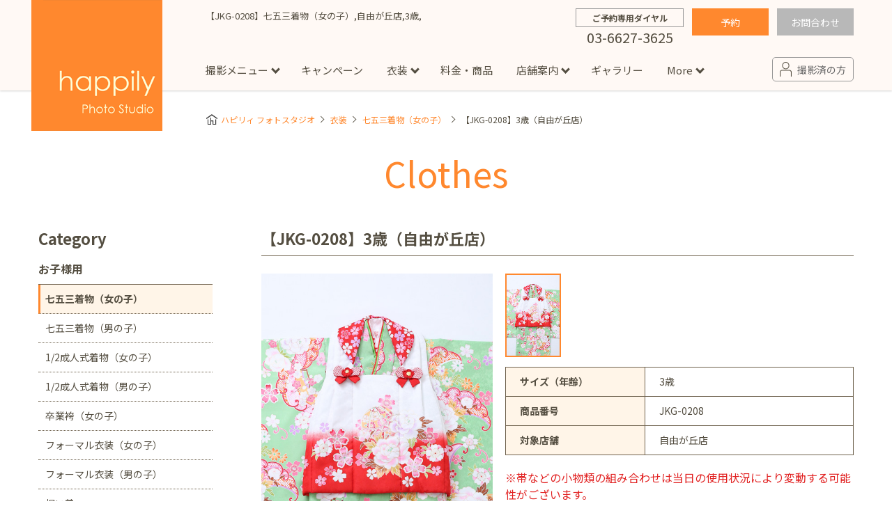

--- FILE ---
content_type: text/html; charset=UTF-8
request_url: https://www.happilyphoto.jp/clothes/girlskimono/36939/
body_size: 35940
content:
<!DOCTYPE html>
<html lang="ja">
<head>
<meta http-equiv="content-type" content="text/html; charset=utf-8">
<title>【JKG-0208】七五三着物（女の子）,自由が丘店,3歳, - ハピリィフォトスタジオ</title>
<meta name="viewport" content="width=device-width, initial-scale=1, maximum-scale=1">
<meta name="format-detection" content="telephone=no">
<meta name="apple-mobile-web-app-title" content="happily photo studio">
<link rel="icon" type="image/x-icon" href="https://www.happilyphoto.jp/wp-content/themes/my-happilyphoto/images/common/favicon.ico">
<link rel="apple-touch-icon-precomposed" href="https://www.happilyphoto.jp/wp-content/themes/my-happilyphoto/images/common/icon_happily.png">
<link href="https://fonts.googleapis.com/css2?family=Noto+Sans+JP:wght@400;500;700&display=swap" rel="stylesheet">
<link rel="stylesheet" href="https://www.happilyphoto.jp/wp-content/themes/my-happilyphoto/style.css">
<link rel="stylesheet" href="https://www.happilyphoto.jp/wp-content/themes/my-happilyphoto/css/common/layout.css?v=20250813">
<link rel="stylesheet" href="https://www.happilyphoto.jp/wp-content/themes/my-happilyphoto/css/common/module.css?v=20251114">
<link rel="stylesheet" href="https://www.happilyphoto.jp/wp-content/themes/my-happilyphoto/css/storeformlist.css">
<link rel="stylesheet" href="https://www.happilyphoto.jp/wp-content/themes/my-happilyphoto/css/clothes.css?v=20190806">
<link rel="stylesheet" href="https://www.happilyphoto.jp/wp-content/themes/my-happilyphoto/css/slick.css?v=20180717">
<script type="text/javascript" src="https://www.happilyphoto.jp/wp-content/themes/my-happilyphoto/js/jquery-3.2.1.min.js" charset="UTF-8"></script>
<script type="text/javascript" src="https://www.happilyphoto.jp/wp-content/themes/my-happilyphoto/js/ui.js?v=20250813" charset="UTF-8"></script>

<script type="text/javascript" src="https://www.happilyphoto.jp/wp-content/themes/my-happilyphoto/js/clothes.js?v=20180530" charset="UTF-8"></script>
<script type="text/javascript" src="https://www.happilyphoto.jp/wp-content/themes/my-happilyphoto/js/jquery.elevatezoom.js" charset="UTF-8"></script>
<script type="text/javascript" src="https://www.happilyphoto.jp/wp-content/themes/my-happilyphoto/js/slick.js" charset="UTF-8"></script>
<script type="text/javascript" src="https://www.happilyphoto.jp/wp-content/themes/my-happilyphoto/js/openYTMovie.js?v=20191127" charset="UTF-8"></script>
<!-- All in One SEO Pack 2.3.16 by Michael Torbert of Semper Fi Web Design[108,115] -->
<link rel="canonical" href="https://www.happilyphoto.jp/clothes/girlskimono/36939/" />
<!-- /all in one seo pack -->
<link rel='dns-prefetch' href='//s.w.org' />
<link rel='stylesheet' id='contact-form-7-css'  href='https://www.happilyphoto.jp/wp-content/plugins/contact-form-7/includes/css/styles.css?ver=5.0.1' type='text/css' media='all' />
<link rel='stylesheet' id='contact-form-7-confirm-css'  href='https://www.happilyphoto.jp/wp-content/plugins/contact-form-7-add-confirm/includes/css/styles.css?ver=5.1' type='text/css' media='all' />
<link rel='stylesheet' id='mts_simple_booking_front-css'  href='https://www.happilyphoto.jp/wp-content/plugins/mts-simple-booking/css/mtssb-front.css?ver=4.8' type='text/css' media='all' />
<script type='text/javascript' src='https://www.happilyphoto.jp/wp-includes/js/jquery/jquery.js?ver=1.12.4'></script>
<script type='text/javascript' src='https://www.happilyphoto.jp/wp-includes/js/jquery/jquery-migrate.min.js?ver=1.4.1'></script>
<link rel='https://api.w.org/' href='https://www.happilyphoto.jp/wp-json/' />
<link rel="EditURI" type="application/rsd+xml" title="RSD" href="https://www.happilyphoto.jp/xmlrpc.php?rsd" />
<link rel="wlwmanifest" type="application/wlwmanifest+xml" href="https://www.happilyphoto.jp/wp-includes/wlwmanifest.xml" /> 
<link rel='prev' title='【YKS-1001】祝い着,横浜みなとみらい,' href='https://www.happilyphoto.jp/clothes/babykimono/35667/' />
<link rel='next' title='【KWKG-7015】七五三着物（女の子）,川口店,7歳,' href='https://www.happilyphoto.jp/clothes/girlskimono/37331/' />
<meta name="generator" content="WordPress 4.8" />
<link rel='shortlink' href='https://www.happilyphoto.jp/?p=36939' />
<link rel="alternate" type="application/json+oembed" href="https://www.happilyphoto.jp/wp-json/oembed/1.0/embed?url=https%3A%2F%2Fwww.happilyphoto.jp%2Fclothes%2Fgirlskimono%2F36939%2F" />
<link rel="alternate" type="text/xml+oembed" href="https://www.happilyphoto.jp/wp-json/oembed/1.0/embed?url=https%3A%2F%2Fwww.happilyphoto.jp%2Fclothes%2Fgirlskimono%2F36939%2F&#038;format=xml" />
<script type="application/ld+json">{"@context": "https://schema.org",
"@type": "BreadcrumbList",
"itemListElement" : [
    {
        "@type": "ListItem",
        "position": 1,
        "name": "happily\u30d5\u30a9\u30c8\u30b9\u30bf\u30b8\u30aa",
        "item": "https://www.happilyphoto.jp/"
    },
    {
        "@type": "ListItem",
        "position": 2,
        "name": "\u8863\u88c5",
        "item": "https://www.happilyphoto.jp/clothes/"
    },
    {
        "@type": "ListItem",
        "position": 3,
        "name": "\u4e03\u4e94\u4e09\u7740\u7269\uff08\u5973\u306e\u5b50\uff09",
        "item": "https://www.happilyphoto.jp/clothes/girlskimono/"
    },
    {
        "@type": "ListItem",
        "position": 4,
        "name": "\u3010JKG-0208\u3011\u4e03\u4e94\u4e09\u7740\u7269\uff08\u5973\u306e\u5b50\uff09,\u81ea\u7531\u304c\u4e18\u5e97,3\u6b73,",
        "item": "https://www.happilyphoto.jp/clothes/girlskimono/36939/"
    }
]}</script><link rel="stylesheet" href="https://www.happilyphoto.jp/wp-content/themes/my-happilyphoto/css/wp-control.css">


<!--[if lt IE 9]>
<script type="text/javascript" src="http://html5shim.googlecode.com/svn/trunk/html5.js"></script>
<![endif]-->

<!-- Google Tag Manager -->
<script>(function(w,d,s,l,i){w[l]=w[l]||[];w[l].push({'gtm.start':
new Date().getTime(),event:'gtm.js'});var f=d.getElementsByTagName(s)[0],
j=d.createElement(s),dl=l!='dataLayer'?'&l='+l:'';j.async=true;j.src=
'https://www.googletagmanager.com/gtm.js?id='+i+dl;f.parentNode.insertBefore(j,f);
})(window,document,'script','dataLayer','GTM-WGMDB6');</script>
<!-- End Google Tag Manager -->

</head>

<body>
<!-- Google Tag Manager (noscript) -->
<noscript><iframe src="https://www.googletagmanager.com/ns.html?id=GTM-WGMDB6"
height="0" width="0" style="display:none;visibility:hidden"></iframe></noscript>
<!-- End Google Tag Manager (noscript) -->
<!-- [ ****** Header ****** ] -->
<header id="mainHeadOut">

<div id="mainHead">
<h1 id="topTtl">




【JKG-0208】七五三着物（女の子）,自由が丘店,3歳,</h1>
<div class="siteLogo"><a href="https://www.happilyphoto.jp/"><img src="https://www.happilyphoto.jp/wp-content/themes/my-happilyphoto/images/common/img_logo.png" alt="happily Photo Studio"></a></div>

<div class="topContactArea">


<div class="wrapTopTel">
<p class="TopTelTxt">ご予約専用ダイヤル</p>
<p class="TopTelNum">03-6627-3625</p>
</div>

<div class="wrapTopRes">
<a href="https://reserve.happilyphoto.jp/" class="btnRes">予約</a>

<a href="https://www.happilyphoto.jp/inquiry/" class="btnInq">お問合わせ</a>
</div>

</div><!-- // .topContactArea -->

<nav class="mainNav" id="mainNav">
<ul class="glovalNav">
<li><a href="https://www.happilyphoto.jp/">トップ</a></li>

<li class="subLink pc_dbn">
<p>撮影メニュー</p>
<!-- subMenuArea -->
<div class="subMenuArea">
<div class="inner">
<dl class="wrapSubMenu mB_20">
<dt class="ttlSubMenu"><a href="https://www.happilyphoto.jp/situation/">スタジオ撮影</a></dt>
<dd>
<ul class="subMenuLst">
<li><a href="https://www.happilyphoto.jp/situation/sg/">七五三</a></li>
<li><a href="https://www.happilyphoto.jp/situation/bd/">誕生日</a></li>
<li><a href="https://www.happilyphoto.jp/situation/om/">お宮参り</a></li>
<li><a href="https://www.happilyphoto.jp/situation/hy/">お食い初め・百日祝い</a></li>
<li><a href="https://www.happilyphoto.jp/situation/hb/">ハーフバースデー</a></li>
<li><a href="https://www.happilyphoto.jp/situation/sk/">節句</a></li>
<li><a href="https://www.happilyphoto.jp/situation/ny/">入園・入学／卒園・卒業</a></li>
<li><a href="https://www.happilyphoto.jp/situation/hs/">1/2成人式（ハーフ成人式）</a></li>
<li><a href="https://www.happilyphoto.jp/situation/sc/">成人式フォト</a></li>
<li><a href="https://www.happilyphoto.jp/situation/mt/">マタニティフォト</a></li>
<li><a href="https://www.happilyphoto.jp/situation/fa/">家族写真</a></li>
<li><a href="https://www.happilyphoto.jp/situation/sn/">シニアフォト</a></li>
<li><a href="https://www.happilyphoto.jp/situation/pt/">ペット撮影</a></li>
</ul>
</dd>
</dl>
<dl class="wrapSubMenu">
<dt class="ttlSubMenu"><a href="https://www.happilyphoto.jp/location/">出張撮影</a></dt>
<dd>
<ul class="subMenuLst">
<li><a href="https://www.happilyphoto.jp/location/sg/">七五三</a></li>
<li><a href="https://www.happilyphoto.jp/location/om/">お宮参り</a></li>
<li><a href="https://www.happilyphoto.jp/location/ny/">入園・入学／卒園・卒業</a></li>
<li><a href="https://www.happilyphoto.jp/location/fa/">ファミリーフォト</a></li>
<li><a href="https://www.happilyphoto.jp/location/bd/">誕生日</a></li>
<li><a href="https://www.happilyphoto.jp/location/pr/">プロフィール写真・宣材写真</a></li>
</ul>
<ul class="subMenuLst">
<li><a href="https://www.happilyphoto.jp/locationreport/">出張撮影レポート</a></li>
</ul>
</dd>
</dl>
</div>
</div>
<!-- subMenuArea -->
</li>
<li class="pc_dbn"><a href="https://www.happilyphoto.jp/campaign/">キャンペーン</a></li>

<li class="dIB_sp"><a href="https://www.happilyphoto.jp/about/">happilyとは</a></li>
<li class="dIB_sp"><a href="https://www.happilyphoto.jp/situation/">撮影メニュー</a></li>
<li class="dIB_sp"><a href="https://www.happilyphoto.jp/campaign/">キャンペーン</a></li>

<li class="subLink">
<a href="https://www.happilyphoto.jp/clothes/">衣装</a>
<!-- subMenuArea -->
<div class="subMenuArea">
<div class="inner">
<dl class="wrapSubMenu wrapSubShop">
<dt class="ttlSubMenu"><a href="https://www.happilyphoto.jp/clothes/">Clothes</a></dt>
<dd>
<p class="ttlShopName">お子様用</p>
<ul class="subMenuLst">
<li><a href="https://www.happilyphoto.jp/clothes/girlskimono/">七五三着物(女の子)</a></li>
<li><a href="https://www.happilyphoto.jp/clothes/boyskimono/">七五三着物(男の子)</a></li>
<li><a href="https://www.happilyphoto.jp/clothes/girlshalfkimono/">1/2成人式着物(女の子)</a></li>
<li><a href="https://www.happilyphoto.jp/clothes/boyshalfkimono/">1/2成人式着物(男の子)</a></li>
<li><a href="https://www.happilyphoto.jp/clothes/girlshakama/">卒業袴(女の子)</a></li>
<li><a href="https://www.happilyphoto.jp/clothes/girlsformal/">フォーマル衣装(女の子)</a></li>
<li><a href="https://www.happilyphoto.jp/clothes/boysformal/">フォーマル衣装(男の子)</a></li>
<li><a href="https://www.happilyphoto.jp/clothes/babykimono/">祝い着</a></li>
<li><a href="https://www.happilyphoto.jp/clothes/girls/">女の子用衣装</a></li>
<li><a href="https://www.happilyphoto.jp/clothes/boys/">男の子用衣装</a></li>
</ul>
<p class="ttlShopName">大人用</p>
<ul class="subMenuLst">
<li><a href="https://www.happilyphoto.jp/clothes/adultskimono/">着物</a></li>
<li><a href="https://www.happilyphoto.jp/clothes/maternity/">マタニティ用ドレス</a></li>
</ul>
</dd>
</dl>
</div>
</div>
<!-- subMenuArea -->
</li>

<li><a href="https://www.happilyphoto.jp/price/">料金・商品</a></li>

<li class="subLink">
<a href="https://www.happilyphoto.jp/store/">店舗案内</a>
<!-- subMenuArea -->
<div class="subMenuArea">
<div class="inner">
<dl class="wrapSubMenu">
<dt class="ttlSubMenu"><a href="https://www.happilyphoto.jp/store/">Store</a></dt>
<dd>
<p class="ttlShopName">東京都</p>
<ul class="subMenuLst">
<li><a href="https://www.happilyphoto.jp/store/jiyugaoka/">自由が丘店</a></li>
<li><a href="https://www.happilyphoto.jp/store/hiroo/">広尾店</a></li>
<li><a href="https://www.happilyphoto.jp/store/luxekachidoki/">勝どき店</a></li>
<li><a href="https://www.happilyphoto.jp/store/kichijoji/">吉祥寺店</a></li>
<li><a href="https://www.happilyphoto.jp/store/tamadairanomori/">イオンモール多摩平の森店</a></li>
<li><a href="https://www.happilyphoto.jp/store/nishiarai/">西新井店</a></li>
<li><a href="https://www.happilyphoto.jp/store/popup-omotesando/">【期間限定】表参道店</a></li>
</ul>
<p class="ttlShopName">神奈川県</p>
<ul class="subMenuLst">
<li><a href="https://www.happilyphoto.jp/store/minatomirai/">横浜みなとみらい店</a></li>
<li><a href="https://www.happilyphoto.jp/store/sagamiono/">ボーノ相模大野店</a></li>
<li><a href="https://www.happilyphoto.jp/store/fujisawa/">ミスターマックス湘南藤沢店</a></li>
<li><a href="https://www.happilyphoto.jp/store/centerkita/">港北センター北店</a></li>
</ul>
<p class="ttlShopName">千葉県</p>
<ul class="subMenuLst">
<li><a href="https://www.happilyphoto.jp/store/luxeshinmatsudo/">新松戸店</a></li>
<li><a href="https://www.happilyphoto.jp/store/yachiyo/">八千代緑が丘店</a></li>
<li><a href="https://www.happilyphoto.jp/store/kashiwanoha/">柏の葉店</a></li>
</ul>
<p class="ttlShopName">埼玉県</p>
<ul class="subMenuLst">
<li><a href="https://www.happilyphoto.jp/store/kawaguchi/">川口店</a></li>
<li><a href="https://www.happilyphoto.jp/store/urawa/">浦和店</a></li>
<li><a href="https://www.happilyphoto.jp/store/ageo/">アリオ上尾店</a></li>
</ul>
<p class="ttlShopName">茨城県</p>
<ul class="subMenuLst">
<li><a href="https://www.happilyphoto.jp/store/tsukubagakuennomori/">つくば学園の森店</a></li>
</ul>
<p class="ttlShopName">静岡県</p>
<ul class="subMenuLst">
<li><a href="https://www.happilyphoto.jp/store/hamakita/">サンストリート浜北店</a></li>
</ul>
<p class="ttlShopName">愛知県</p>
<ul class="subMenuLst">
<li><a href="https://www.happilyphoto.jp/store/toyotajosui/">豊田浄水店</a></li>
<li><a href="https://www.happilyphoto.jp/store/kasugai/">春日井店</a></li>
</ul>
<p class="ttlShopName">大阪府</p>
<ul class="subMenuLst">
<li><a href="https://www.happilyphoto.jp/store/tezukayama/">帝塚山店</a></li>
</ul>
<p class="ttlShopName">福岡県</p>
<ul class="subMenuLst">
<li><a href="https://www.happilyphoto.jp/store/fukuokanishi/">福岡西店</a></li>
</ul>
</dd>
</dl>
</div>
</div>
<!-- subMenuArea -->
</li>

<li class="pc_dbn"><a href="https://www.happilyphoto.jp/gallery/">ギャラリー</a></li>

<li class="subLink pc_dbn">
<p>More</p>
<!-- subMenuArea -->
<div class="subMenuArea">
<div class="inner">
<dl class="wrapSubMenu">
<dt class="ttlSubMenu"><p>More</p>
<dd>
<ul class="subMenuLst">
<li><a href="https://www.happilyphoto.jp/about/">happilyとは</a></li>
<li><a href="https://www.happilyphoto.jp/flow/">予約から撮影までの流れ</a></li>
<li><a href="https://www.happilyphoto.jp/event/">イベント撮影</a></li>
<li><a href="https://www.happilyphoto.jp/faq/">よくある質問</a></li>
<li><a href="https://www.happilyphoto.jp/news/">お知らせ</a></li>
<li><a href="https://www.happilyphoto.jp/column/">コラム</a></li>

<!--
<li><a href="[url]/event/">イベント</a></li>
<li><a href="[url]/studiophoto/">スタジオ写真</a></li>
<li><a href="[url]/column/">コラム</a></li>
-->

</ul>
</dd>
</dl>
</div>
</div>
<!-- subMenuArea -->
</li>

<li class="dIB_sp"><a href="https://www.happilyphoto.jp/gallery/">ギャラリー</a></li>
<li class="dIB_sp"><a href="https://www.happilyphoto.jp/faq/">よくある質問</a></li>
<li class="dIB_sp"><a href="https://www.happilyphoto.jp/flow/">予約から撮影の流れ</a></li>
<li class="dIB_sp"><a href="https://www.happilyphoto.jp/news/">お知らせ</a></li>
<li class="dIB_sp"><a href="https://www.happilyphoto.jp/event/">イベント撮影</a></li>
<li class="dIB_sp"><a href="https://www.happilyphoto.jp/location/">出張撮影</a></li>
<li class="dIB_sp"><a href="https://www.happilyphoto.jp/locationreport/">出張撮影レポート</a></li>
<li class="dIB_sp"><a href="https://www.happilyphoto.jp/column/">コラム</a></li>

</ul>

<div class="headSnsArea">
<div class="tACenter mB_50sp30 sp_dbn"><a href="https://www.happilyphoto.jp/reserve/" class="ttlTopSubTxt2">ご予約はこちら</a></div>
<p class="spMenuTtl">happily公式アカウント</p>

<div class="navSnsArea">
<div class="subTxt">公式LINE限定で<br>お得なクーポン配布中♪</div>
<div class="lstSnsIcon">
<a href="https://lin.ee/enLlXjt" target="new" rel="noopener noreferrer"><img src="https://www.happilyphoto.jp/wp-content/uploads/2023/11/sns_icon-line.png" alt="line"></a>
<a href="https://www.instagram.com/happily_photo_studio.753.baby/" target="new" rel="noopener noreferrer"><img src="https://www.happilyphoto.jp/wp-content/themes/my-happilyphoto/images/common/sns_icon-insta.png" alt="instagram"></a>
<a href="https://www.facebook.com/happilyphotostudio/" target="new" rel="noopener noreferrer"><img src="https://www.happilyphoto.jp/wp-content/themes/my-happilyphoto/images/common/sns_icon-fb.png" alt="facebook"></a>
</div>
</div><!-- // navSnsArea -->

</div><!-- // wrapSpSnsArea -->

</nav>

<div class="secondMenu reArrange">
<a class="linkCustomer" href="https://www.happilyphoto.jp/customer/"><span class="txt">撮影済の方</span></a>
<!-- sp_menu --><span id="menuBtn"><span class="icon"></span><span class="txt">メニュー</span></span>
</div><!-- secondMenu -->



</div><!-- // mainHead -->

<ul class="subMenu">
<li><a href="https://www.happilyphoto.jp/campaign/">お得なプラン</a></li>
<li><a href="https://www.happilyphoto.jp/store/">店舗情報</a></li>
<li><a href="https://www.happilyphoto.jp/clothes/">衣装</a></li>
<li><span data-id="contact">お問い合わせ</span></li>
</ul>





<div data-id="contactArea">

<div class="contactWrap mB_30">
<p class="contactTtl">お電話の場合</p>
<p class="mB_10">些細なことでも是非お問い合わせください。</p>
<a href="tel:03-6627-3625" class="btnContact2"><span class="tel">03-6627-3625</span></a>
<p>受付時間：9:00～17:00（不定休）</p>
</div><!-- [ / .contactWrap] -->

<div class="contactWrap mB_30">
<p class="contactTtl">メールの場合</p>
<a href="https://www.happilyphoto.jp/inquiry" class="btnContact" rel="nofollow"><span class="mail">お問い合わせフォーム</span></a>
</div><!-- [ / .contactWrap] -->

<div class="contactWrap">
<p class="contactTtl">FAQ</p>
<p class="mB_10">お客様から寄せられるよくある質問を掲載しています。<br>お問い合わせの前にまずはご確認ください。</p>
<a href="https://www.happilyphoto.jp/faq" class="btnContact" rel="nofollow">よくある質問</a>
</div><!-- [ / .contactWrap] -->

<div data-id="MenuClose">閉じる</div>

</div><!-- [ / #contactArea] -->


</header>
<!-- [ ****** // Header ****** ] -->


<div id="bgOver"></div>
<div id="subContainer">
<div class="wrapper">


<!-- #breadCrumbLst -->
<div id="breadCrumbLst" class="rcrumbs">



<ul>
<li><a href="https://www.happilyphoto.jp/">ハピリィ フォトスタジオ</a></li>
<li><a href="https://www.happilyphoto.jp/clothes/">衣装</a></li>
<li><a href="https://www.happilyphoto.jp/clothes/girlskimono/">七五三着物（女の子）</a></li>
<li>【JKG-0208】3歳（自由が丘店）</li>
</ul>
</div>
<!-- #breadCrumbLst -->

<section class="wrapClothes">

<h2 class="ttlTop02">Clothes</h2>


<section class="lstClothArea mB_50sp30">
<h3 class="ttlConMiddle">

<!-- 追加してみた分 -->
<!-- 追加してみた分　ここまで -->

【JKG-0208】3歳（自由が丘店）</h3>

<article class="wrapDtl">

<div class="sideImg">

<ul id="clothesMain">
<li><img src="https://www.happilyphoto.jp/wp-content/uploads/2017/11/JKG0208-1.jpg" alt=""></li>
</ul>

</div><!-- //.sideImg -->

<div class="sideExe">

<ul id="clothesThum">
<li><img src="https://www.happilyphoto.jp/wp-content/uploads/2017/11/JKG0208-1.jpg" alt=""></li>
</ul>

<table class="cateSearch">

<tr>
<th>
サイズ（年齢）</th>
<td>
3歳</td>
</tr>
<tr>
<th>商品番号</th>
<td>
JKG-0208</td>
</tr>
<tr>
<th>対象店舗</th>
<td>
自由が丘店</td>
</tr>
</table>



<p class="mT_20">
<span class="fCRed">※帯などの小物類の組み合わせは当日の使用状況により変動する可能性がございます。</span><br>
※お着物は撮影当日（ご来店後）にお決めいただいております。<br>
※当日の撮影状況や衣装の状態によってご用意できない着物もございます。<br>
※ご希望のお着物がある場合は【お取り置き料3,850円】にてご指定いただけます。<br>
尚、お取り置きは着物のみとなり、帯・帯上げ・しごき・帯締め等の小物類はご指定いただけませんのでご注意ください。<br>
ご希望の際は予めメールにてお申込みください。<br>
<a href="https://www.happilyphoto.jp/inquiry/">https://www.happilyphoto.jp/inquiry/</a><br>
※プレミアム衣装での【お参り用着物レンタル】はおこなっておりません。<br>
<br>
<span class="fWBold">【プレミアム衣装について】</span><br>
プレミアム衣装着用時には1家族様当たり、以下の料金を頂戴しております。<br>
<span class="dB dB_sp mT_5 pcBrNone">GOLDランク：4,400円　<br>通常衣装に加えて「GOLD」「SILVER」の衣装をお選びいただけます。</span>
<span class="dB dB_sp mT_5 pcBrNone">SILVERランク：3,520円　<br>通常衣装に加えて「SILVER」の衣装をお選びいただけます。</span></p>


</div><!-- //.sideExe -->

<!-- //.wrapDtl_1 --></article>

<div class="mB_50sp30">
<section class="otherClothes">
<h4 class="sttl">七五三着物（女の子）［3歳］（自由が丘店）</h4>

<ul class="lstConCloth">







<li><a href="https://www.happilyphoto.jp/clothes/girlskimono/607373/">
<span class="wrapClothImg">
<!-- 追加してみた分 位置情報追加 -->
<span class="mark type_x right">GOLD</span><!-- 追加してみた分　ここまで -->
<img src="https://www.happilyphoto.jp/wp-content/uploads/2022/07/JKG-0241.jpg" alt="">
<span class="clothShopName shop_jiyugaoka">自由が丘店</span>
</span>
</a></li>



<li><a href="https://www.happilyphoto.jp/clothes/girlskimono/171507/">
<span class="wrapClothImg">
<!-- 追加してみた分 位置情報追加 -->
<!-- 追加してみた分　ここまで -->
<img src="https://www.happilyphoto.jp/wp-content/uploads/2019/02/JKG-202.jpg" alt="">
<span class="clothShopName shop_jiyugaoka">自由が丘店</span>
</span>
</a></li>



<li><a href="https://www.happilyphoto.jp/clothes/girlskimono/607397/">
<span class="wrapClothImg">
<!-- 追加してみた分 位置情報追加 -->
<span class="mark type_x right">GOLD</span><!-- 追加してみた分　ここまで -->
<img src="https://www.happilyphoto.jp/wp-content/uploads/2022/07/JKG-0243.jpg" alt="">
<span class="clothShopName shop_jiyugaoka">自由が丘店</span>
</span>
</a></li>



<li><a href="https://www.happilyphoto.jp/clothes/girlskimono/591512/">
<span class="wrapClothImg">
<!-- 追加してみた分 位置情報追加 -->
<!-- 追加してみた分　ここまで -->
<img src="https://www.happilyphoto.jp/wp-content/uploads/2022/05/JKG-0237.jpg" alt="">
<span class="clothShopName shop_jiyugaoka">自由が丘店</span>
</span>
</a></li>



<li><a href="https://www.happilyphoto.jp/clothes/girlskimono/693180/">
<span class="wrapClothImg">
<!-- 追加してみた分 位置情報追加 -->
<span class="mark type_x right">GOLD</span><!-- 追加してみた分　ここまで -->
<img src="https://www.happilyphoto.jp/wp-content/uploads/2024/09/original_hanaemi_3g_304452.jpg" alt="">
<span class="clothShopName shop_jiyugaoka">自由が丘店</span>
</span>
</a></li>

</ul>

</section><!-- otherClothes -->

<div class="mT_40sp20 tACenter"><a href="https://www.happilyphoto.jp/clothes//" class="btnCmn02 mR_40spmB_20">一覧に戻る</a><a href="https://www.happilyphoto.jp/clothes/" class="btnCmn02">衣装トップに戻る</a></div>
</div>


<style>
@media only screen and (min-width:640px){
    .bnrsList li {
        margin:0 50px 20px 0 ;
    }

    .bnrsList li:nth-child(2n){margin-right: 0;}
    .bnrsList li:nth-last-child(-n+2){margin-bottom: 0;}
}

</style>
<div class="bnrLinksArea">
<ul class="bnrsList">

<li><a href="https://www.happilyphoto.jp/campaign/set_2102/"><img src="https://www.happilyphoto.jp/wp-content/uploads/2026/01/thumb_770_350-1.jpg" alt="新春フォトキャンペーン"></a></li>

<li><a href="https://www.happilyphoto.jp/campaign/753set2006/"><img src="https://www.happilyphoto.jp/wp-content/uploads/2026/01/thumb_770_350-2.jpg" alt="七五三キャンペーン"></a></li>
</ul>
<!-- / .bannerLinksArea --></div>

</section>
<!-- cloth -->


<div class="sideMenuArea">
<p class="ttlSideCate">Category</p>


<dl class="sideMenuLink">
<dt>お子様用</dt>
<dd>
<ul class="lst">
<li><a href="https://www.happilyphoto.jp/clothes/girlskimono/" class="current">七五三着物（女の子）</a></li>
<li><a href="https://www.happilyphoto.jp/clothes/boyskimono/">七五三着物（男の子）</a></li>
<li><a href="https://www.happilyphoto.jp/clothes/girlshalfkimono/">1/2成人式着物（女の子）</a></li>
<li><a href="https://www.happilyphoto.jp/clothes/boyshalfkimono/">1/2成人式着物（男の子）</a></li>
<li><a href="https://www.happilyphoto.jp/clothes/girlshakama/">卒業袴（女の子）</a></li>

<li><a href="https://www.happilyphoto.jp/clothes/girlsformal/">フォーマル衣装（女の子）</a></li>
<li><a href="https://www.happilyphoto.jp/clothes/boysformal/">フォーマル衣装（男の子）</a></li>

<li><a href="https://www.happilyphoto.jp/clothes/babykimono/">祝い着</a></li>
<li><a href="https://www.happilyphoto.jp/clothes/girls/">女の子用衣装</a></li>
<li><a href="https://www.happilyphoto.jp/clothes/boys/">男の子用衣装</a></li>
</ul>
</dd>
<dt>大人用</dt>
<dd>
<ul class="lst">
<li><a href="https://www.happilyphoto.jp/clothes/adultskimono/">着物</a></li>
<li><a href="https://www.happilyphoto.jp/clothes/maternity/">マタニティ用ドレス</a></li>

</ul>
</dd>
</dl>
</div>

</section><!-- wrapClothes -->


<div class="clear">
<dl class="btmMenuPlan">
<dt><a href="https://www.happilyphoto.jp/situation/">写真撮影メニュー</a></dt>
<dd>
<ul class="btmShopLst">
<li><a href="https://www.happilyphoto.jp/situation/sg/">七五三</a></li>
<li><a href="https://www.happilyphoto.jp/situation/bd/">誕生日</a></li>
<li><a href="https://www.happilyphoto.jp/situation/om/">お宮参り</a></li>
<li><a href="https://www.happilyphoto.jp/situation/hy/">お食い初め・百日祝い</a></li>
<li><a href="https://www.happilyphoto.jp/situation/hb/">ハーフバースデー</a></li>
<li><a href="https://www.happilyphoto.jp/situation/sk/">節句</a></li>
<li><a href="https://www.happilyphoto.jp/situation/ny/">入園・入学 / 卒園・卒業</a></li>
<li><a href="https://www.happilyphoto.jp/situation/hs/">1/2成人式（ハーフ成人式）</a></li>
<li><a href="https://www.happilyphoto.jp/situation/sc/">成人式フォト</a></li>
<li><a href="https://www.happilyphoto.jp/situation/mt/">マタニティフォト</a></li>
<li><a href="https://www.happilyphoto.jp/situation/fa/">家族写真</a></li>
<li><a href="https://www.happilyphoto.jp/situation/sn/">シニアフォト</a></li>
<li><a href="https://www.happilyphoto.jp/situation/pt/">ペット撮影</a></li>
</ul>
</dd>

<dt><a href="https://www.happilyphoto.jp/store/">店舗</a></dt>
<dd>
<ul class="btmShopLst">
<li><a href="https://www.happilyphoto.jp/store/jiyugaoka/">自由が丘店</a></li>
<li><a href="https://www.happilyphoto.jp/store/kichijoji/">吉祥寺店</a></li>
<li><a href="https://www.happilyphoto.jp/store/hiroo/">広尾店</a></li>
<li><a href="https://www.happilyphoto.jp/store/luxekachidoki/">勝どき店</a></li>
<li><a href="https://www.happilyphoto.jp/store/tamadairanomori/">イオンモール多摩平の森店</a></li>
<li><a href="https://www.happilyphoto.jp/store/nishiarai/">西新井店</a></li>
<li><a href="https://www.happilyphoto.jp/store/minatomirai/">横浜みなとみらい店</a></li>
<li><a href="https://www.happilyphoto.jp/store/sagamiono/">ボーノ相模大野店</a></li>
<li><a href="https://www.happilyphoto.jp/store/fujisawa/">ミスターマックス湘南藤沢店</a></li>
<li><a href="https://www.happilyphoto.jp/store/centerkita/">港北センター北店</a></li>
<li><a href="https://www.happilyphoto.jp/store/luxeshinmatsudo/">新松戸店</a></li>
<li><a href="https://www.happilyphoto.jp/store/yachiyo/">八千代緑が丘店</a></li>
<li><a href="https://www.happilyphoto.jp/store/kashiwanoha/">柏の葉店</a></li>
<li><a href="https://www.happilyphoto.jp/store/kawaguchi/">川口店</a></li>
<li><a href="https://www.happilyphoto.jp/store/urawa/">浦和店</a></li>
<li><a href="https://www.happilyphoto.jp/store/ageo/">アリオ上尾店</a></li>
<li><a href="https://www.happilyphoto.jp/store/tsukubagakuennomori/">つくば学園の森店</a></li>
<li><a href="https://www.happilyphoto.jp/store/hamakita/">サンストリート浜北店</a></li>
<li><a href="https://www.happilyphoto.jp/store/toyotajosui/">豊田浄水店</a></li>
<li><a href="https://www.happilyphoto.jp/store/kasugai/">春日井店</a></li>
<li><a href="https://www.happilyphoto.jp/store/tezukayama/">帝塚山店</a></li>
<li><a href="https://www.happilyphoto.jp/store/fukuokanishi/">福岡西店</a></li>


</ul>
</dd>

<dt><a href="https://www.happilyphoto.jp/event/">イベント</a></dt>
<dd>
<ul class="btmShopLst">
<li><a href="https://www.happilyphoto.jp/event/evcategory/audition/">キッズオーディション</a></li>
<li><a href="https://www.happilyphoto.jp/event/evcategory/photosession/">撮影会</a></li>
<li><a href="https://www.happilyphoto.jp/event/evcategory/workshop/">ワークショップ</a></li>
</ul>
</dd>


<dt><a href="https://www.happilyphoto.jp/column/">コラム</a></dt>
<dd>
<ul class="btmShopLst">
<li><a href="https://www.happilyphoto.jp/column/?plan=plan_sg">七五三</a></li>
<li><a href="https://www.happilyphoto.jp/column/?plan=plan_bd">誕生日</a></li>
<li><a href="https://www.happilyphoto.jp/column/?plan=plan_om">お宮参り</a></li>
<li><a href="https://www.happilyphoto.jp/column/?plan=plan_hy">お食い初め・百日祝い</a></li>
<li><a href="https://www.happilyphoto.jp/column/?plan=plan_nb">ニューボーンフォト</a></li>
<li><a href="https://www.happilyphoto.jp/column/?plan=plan_hb">ハーフバースデー</a></li>
<li><a href="https://www.happilyphoto.jp/column/?plan=plan_sk">節句</a></li>
<li><a href="https://www.happilyphoto.jp/column/?plan=plan_ny">入園・入学／卒園・卒業</a></li>
<li><a href="https://www.happilyphoto.jp/column/?plan=plan_mt">マタニティフォト</a></li>
<li><a href="https://www.happilyphoto.jp/column/?plan=plan_fa">家族写真</a></li>
</ul>
</dd>

<dt><a href="https://www.happilyphoto.jp/locationreport/">出張撮影レポート</a></dt>
<dd>
<ul class="btmShopLst">
<li><a href="https://www.happilyphoto.jp/locationreport/?plan=plan_om">お宮参り</a></li>
<li><a href="https://www.happilyphoto.jp/locationreport/?plan=plan_sg">七五三</a></li>
</ul>
</dd>

<dt><a href="https://www.happilyphoto.jp/rental/">着物レンタル</a></dt>

</dl>

<div class="wrapMarks">
<div class="sideMarks"><a href="http://privacymark.jp/" target="_blank" rel="noopener noreferrer"><img src="https://www.happilyphoto.jp/wp-content/themes/my-happilyphoto/images/common/img_privacymark.gif" alt="たいせつにします プライバシー プライバシーマーク 10740089"></a><br>当社は<br>プライバシーマーク<br>取得企業です</div>


<div class="footerSnsArea">
<a href="https://lin.ee/enLlXjt" target="_blank" rel="noopener noreferrer"><img src="https://www.happilyphoto.jp/wp-content/uploads/2023/11/sns_icon-line.png" alt="line"></a>
<a href="https://www.instagram.com/happily_photo_studio.753.baby/" target="_blank" rel="noopener noreferrer"><img src="https://www.happilyphoto.jp/wp-content/themes/my-happilyphoto/images/common/sns_icon-insta.png" alt="instagram"></a>
<a href="https://www.facebook.com/happilyphotostudio/" target="_blank" rel="noopener noreferrer"><img src="https://www.happilyphoto.jp/wp-content/themes/my-happilyphoto/images/common/sns_icon-fb.png" alt="facebook"></a>
</div><!-- .footerSnsArea -->

</div><!-- // .wrapMarks -->
</div><!-- // .clear -->
</div><!-- // .wrapper -->
</div><!-- // #container -->


<!-- [ ****** Footer ****** ] -->
<footer id="footer">
<div class="footerLink mB_10">
<a href="https://www.happilyphoto.jp/">Top</a>
<a href="https://www.happilyphoto.jp/about/">happilyとは</a>
<a href="https://www.happilyphoto.jp/company/">会社情報</a>

<a href="https://www.happilyphoto.jp/privacy/" onclick="window.open(this.getAttribute('href'), 'apv', 'width=740, height=500, scrollbars=yes, toolbar=no, menubar=no, resizeble=yes').focus(); return false;" target="_blank">プライバシーポリシー</a>

<a href="https://www.happilyphoto.jp/agreement/" onclick="window.open(this.getAttribute('href'), 'apv', 'width=740, height=500, scrollbars=yes, toolbar=no, menubar=no, resizeble=yes').focus(); return false;" target="_blank">利用規約</a>

<a href="https://www.happilyphoto.jp/inquiry/">お問い合わせ</a>

<a href="https://www.happilyphoto.jp/trade/" onclick="window.open(this.getAttribute('href'), 'apv', 'width=740, height=500, scrollbars=yes, toolbar=no, menubar=no, resizeble=yes').focus(); return false;" target="_blank"><span class="sTxt">特定商取引法に基づく表記</span></a>

<a href="https://www.happilyphoto.jp/customer-harassment/" onclick="window.open(this.getAttribute('href'), 'apv', 'width=740, height=500, scrollbars=yes, toolbar=no, menubar=no, resizeble=yes').focus(); return false;" target="_blank">カスタマーハラスメント方針</a>

<a href="https://www.happilyphoto.jp/sitemap/">サイトマップ</a>

</div>
<p class="copyTxt">Copyright (C) 2026 happily Inc. All Rights Reserved.</p>


<span id="pageTopBtn"><span></span></span>


<div class="footerReserveArea">
<a href="https://reserve.happilyphoto.jp/" class="reserveBtn"><span><span class="sTxt">24時間受付！</span><br>Web予約</span></a>
<a href="tel:03-6627-3625" class="tel">予約・相談</a>
<a href="https://www.happilyphoto.jp/store/" class="storeLst">店舗一覧</a>
</div><!-- / .footerReserveArea -->




</footer>







<script type='text/javascript'>
/* <![CDATA[ */
var wpcf7 = {"apiSettings":{"root":"https:\/\/www.happilyphoto.jp\/wp-json\/contact-form-7\/v1","namespace":"contact-form-7\/v1"},"recaptcha":{"messages":{"empty":"\u3042\u306a\u305f\u304c\u30ed\u30dc\u30c3\u30c8\u3067\u306f\u306a\u3044\u3053\u3068\u3092\u8a3c\u660e\u3057\u3066\u304f\u3060\u3055\u3044\u3002"}}};
/* ]]> */
</script>
<script type='text/javascript' src='https://www.happilyphoto.jp/wp-content/plugins/contact-form-7/includes/js/scripts.js?ver=5.0.1'></script>
<script type='text/javascript' src='https://www.happilyphoto.jp/wp-includes/js/jquery/jquery.form.min.js?ver=3.37.0'></script>
<script type='text/javascript' src='https://www.happilyphoto.jp/wp-content/plugins/contact-form-7-add-confirm/includes/js/scripts.js?ver=5.1'></script>
<script type='text/javascript' src='https://www.happilyphoto.jp/wp-includes/js/wp-embed.min.js?ver=4.8'></script>
</body>
</html>

--- FILE ---
content_type: text/css
request_url: https://www.happilyphoto.jp/wp-content/themes/my-happilyphoto/css/slick.css?v=20180717
body_size: 1820
content:
/* Slider */
.sliderArea{
    position: relative;
    width: 100%;
    margin: 0 auto ;
    overflow: hidden;
}

.sliderArea .slider a{
    display: block;
    width: 100%;
    margin: 0 auto;
}

.sliderArea .slider img{
    display: block;
    width: 100%;
}

@media only screen and (min-width:640px){
    .sliderArea .slider img{
        min-width: 1170px;
    }
}

.slick-slider{
    display: block;
    position: relative;
    left: 0;
    width: 100%;
    padding-top: 0;
    box-sizing: border-box;
    -webkit-user-select: none;
       -moz-user-select: none;
        -ms-user-select: none;
            user-select: none;
    -webkit-touch-callout: none;
    -khtml-user-select: none;
    -ms-touch-action: pan-y;
        touch-action: pan-y;
    -webkit-tap-highlight-color: transparent;
    overflow: hidden;
}

.slick-list{
    display: block;
    position: relative;
    margin: 0 auto;
    padding: 0;
}
.slick-list:focus{outline: none;}

.slick-list.dragging{
    cursor: pointer;
    cursor: hand;
}

.slick-slider .slick-track,
.slick-slider .slick-list{
    -webkit-transform: translate3d(0, 0, 0);
       -moz-transform: translate3d(0, 0, 0);
        -ms-transform: translate3d(0, 0, 0);
         -o-transform: translate3d(0, 0, 0);
            transform: translate3d(0, 0, 0);
}

.slick-track{
    display: block;
    position: relative;
    top: 0;
    left: 0;
}

.slick-track:before,
.slick-track:after{
    display: table;
    content: '';
}
.slick-track:after{clear: both;}

.slick-loading .slick-track{visibility: hidden;}

.slick-slide{
    display: none;
    float: left;
    height: 100%;
    min-height: 1px;
}

[dir='rtl'] .slick-slide{float: right;}

.slick-slide.slick-loading img{display: none;}

.slick-slide.dragging img{pointer-events: none;}

.slick-initialized .slick-slide{
    display: block;
    margin: 0;
}

.slick-loading .slick-slide{visibility: hidden;}

.slick-vertical .slick-slide{
    display: block;
    height: auto;
    border: 1px solid transparent;
}

.slick-arrow.slick-hidden {display: none;}

/*arrow*/
.slick-prev,
.slick-next {
    display: block;
    position: absolute;
    top: 50%;
    width: 25px;
    height: 100px;
    margin-top:-65px;
    padding: 0;
    border:none;
    cursor: pointer;
    color: transparent;
    outline: none;
    font-size: 0;
    line-height: 0;
    background: transparent;
    z-index: 4;
}

.slick-prev {left: 20px;}

.slick-prev:after {
    display: block;
    position: absolute;
    top: 50%;
    left: 6px;
    margin-top: -12px;
    width: 24px;
    height: 24px;
    border-top: solid 5px #fff;
    border-left: solid 5px #fff;
    -webkit-transform: rotate(-45deg);
    transform: rotate(-45deg);
    content: '';
    transition: all .3s;
}

.slick-next {right: 20px;}

.slick-next:after {
    display: block;
    position: absolute;
    top: 50%;
    right: 6px;
    margin-top: -12px;
    width: 24px;
    height: 24px;
    border-top: solid 5px #fff;
    border-right: solid 5px #fff;
    -webkit-transform: rotate(45deg);
    transform: rotate(45deg);
    content: '';
    transition: all .3s;
}

.slick-prev:hover:after,
.slick-next:hover:after{border-color:#ff882e;}


@media only screen and (max-width:640px){
    .sliderArea{
        width: 100%;
        margin-top:125px;
        padding: 0;
        border: none;
    }

    .slick-list{padding: 0;}

    .sliderArea .slider a,
    .sliderArea .slider img{
        width: 100%;
    }

    .slick-initialized .slick-slide{margin: 0;}

    .slick-next {right: 10px;}
    .slick-prev {left: 10px;}

    .slick-prev:after {
        left: 6px;
        margin-top: -8px;
        width: 16px;
        height: 16px;
        border-top: solid 4px #fff;
        border-left: solid 4px #fff;
    }

    .slick-next:after {
        right: 6px;
        margin-top: -8px;
        width: 16px;
        height: 16px;
        border-top: solid 4px #fff;
        border-right: solid 4px #fff;
    }

    .slick-prev:hover:after,
    .slick-next:hover:after{border-color:#fff;}
}


/* dot ------------------- */
.dot-class{
    min-width: 200px;
    margin-top: 20px;
    text-align: center;
}

.dot-class li{
    display: inline-block;
    margin: 0 10px;
}

.dot-class button{
    width: 18px;
    height: 18px;
    padding: 0;
    border: 2px solid #b8b8b8;
    background-color: transparent;
    font-size: 0;
    vertical-align: top;
    outline:none;
    border-radius: 50%;
}

.dot-class .slick-active button{background-color: #b8b8b8;}

.dot-class button:hover{cursor: pointer;}

@media only screen and (max-width:640px){
    .dot-class{margin-top: 12px;}

    .dot-class li{margin: 0 6px;}

    .dot-class button{
        width: 12px;
        height: 12px;
    }
}

/* =============================================================
 quadImgSlide
============================================================= */

.sliderArea.quadImgSlide{
    padding: 0;
    background-color: #f2f2f2;
    box-shadow:none;
}

.sliderArea.quadImgSlide .slider img{box-shadow:none;}

.quadImgSlide .slick-slider{
    display: block;
    position: relative;
    left: 50%;
    width: 980px;
    margin-left:-490px;
}

.quadImgSlide .slick-list{padding-bottom: 0;}

.quadImgSlide .slick-initialized .slick-slide{margin: 0 10px;}

/*初回の表示遅れ用*/
.slider{
  opacity: 0;
  transition: opacity .1s linear;
}

.slider.slick-initialized{opacity: 1;}